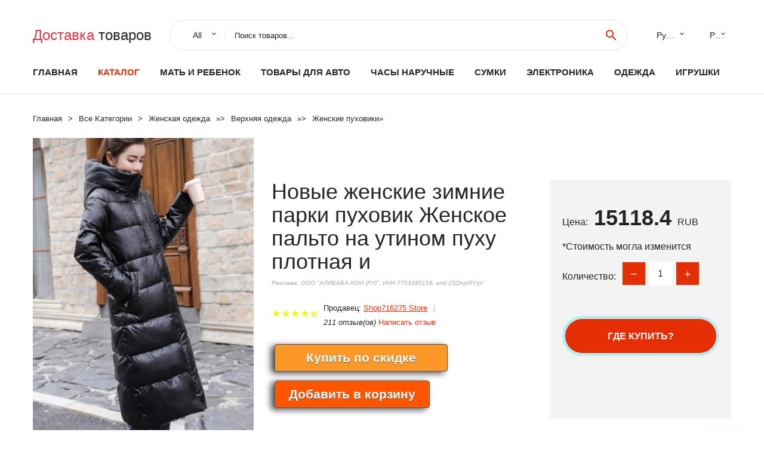

--- FILE ---
content_type: text/html; charset=utf-8
request_url: https://alail.ru/express_product_4000312495865.html
body_size: 8282
content:
  
<!DOCTYPE html>
<html lang="ru">
  <head>
    <title>Новые женские зимние парки пуховик Женское пальто на утином пуху плотная и</title>
    <meta name="description" content="Отзывы и обзоры о Новые женские зимние парки пуховик Женское пальто на утином пуху плотная и- История изменения стоиомости. Цена - 15118.4 Shop716275 Store">
    <meta name="keywords" content="заказать, цена, отзывы, купить, Новые,женские,зимние,парки,пуховик,Женское,пальто,на,утином,пуху,плотная,и, алиэкспресс, фото"/>
    <link rel="canonical" href="//alail.ru/express_product_4000312495865.html"/>
    <meta property="og:url" content="//alail.ru/express_product_4000312495865.html" />
    <meta property="og:title" content="Новые женские зимние парки пуховик Женское пальто на утином пуху плотная и" />
    <meta property="og:description" content="Отзывы и обзоры о Новые женские зимние парки пуховик Женское пальто на утином пуху плотная и- История изменения стоиомости. Цена - 15118.4 Shop716275 Store" />
    <meta property="og:image" content="//ae04.alicdn.com/kf/Hcba6731a2a97401183d2f1fc1d876a01E.jpg" />
    <meta charset="utf-8">
    <meta name="viewport" content="width=device-width, height=device-height, initial-scale=1.0">
    <meta http-equiv="X-UA-Compatible" content="IE=edge">
    <link rel="icon" href="/favicon.ico" type="image/x-icon">
    <link rel="dns-prefetch" href="https://1lc.ru/"/>
    <link rel="preload" href="https://aliexshop.ru/alistyle/fonts/materialdesignicons-webfont.woff2?v=1.4.57" as="font" type="font/woff2" crossorigin>
    <link rel="preload" href="https://aliexshop.ru/alistyle/fonts/MaterialIcons-Regular.woff2" as="font" type="font/woff2" crossorigin>
    <link rel="preload" href="https://aliexshop.ru/alistyle/fonts/fontawesome-webfont.woff2?v=4.7.0" as="font" type="font/woff2" crossorigin>
    <link rel="stylesheet" href="https://aliexshop.ru/alistyle/css/bootstrap.css">
    <link rel="stylesheet" href="https://aliexshop.ru/alistyle/css/style.css">
    <link rel="stylesheet" href="https://aliexshop.ru/alistyle/css/fonts.css">
    <link type="text/css" rel="stylesheet" href="https://aliexshop.ru/shopurbano/css/button.css">
    <link rel="manifest" href="/manifest.json">
    <meta name="robots" content="noarchive"/>
    <meta name="msapplication-TileColor" content="#E62E04">
    <meta name="theme-color" content="#E62E04">
    <style>.ie-panel{display: none;background: #212121;padding: 10px 0;box-shadow: 3px 3px 5px 0 rgba(0,0,0,.3);clear: both;text-align:center;position: relative;z-index: 1;} html.ie-10 .ie-panel, html.lt-ie-10 .ie-panel {display: block;}</style>
    <meta name="google-play-app" content="app-id=com.searchgoods.lexnext">
    <meta name="referrer" content="strict-origin-when-cross-origin" />
    <script src="/startapp.js"></script> 
    </head>
<body>
  
 
    <!-- <div class="preloader"> 
         <div class="preloader-body"> 
        <div class="cssload-container">
          <div class="cssload-speeding-wheel"></div>
        </div>
       </div> 
     </div>-->
    <div class="aliexpress-page">
      <header class="section page-header">
        <!--RD Navbar-->
        <div class="rd-navbar-wrap">
          <nav class="rd-navbar rd-navbar-classic" data-layout="rd-navbar-fixed" data-sm-layout="rd-navbar-fixed" data-md-layout="rd-navbar-fixed" data-lg-layout="rd-navbar-fixed" data-xl-layout="rd-navbar-static" data-xxl-layout="rd-navbar-static" data-md-device-layout="rd-navbar-fixed" data-lg-device-layout="rd-navbar-fixed" data-xl-device-layout="rd-navbar-static" data-xxl-device-layout="rd-navbar-static" data-lg-stick-up-offset="84px" data-xl-stick-up-offset="84px" data-xxl-stick-up-offset="84px" data-lg-stick-up="true" data-xl-stick-up="true" data-xxl-stick-up="true">
            <div class="rd-navbar-collapse-toggle rd-navbar-fixed-element-1" data-rd-navbar-toggle=".rd-navbar-collapse"><span></span></div>
            <div class="rd-navbar-aside-outer">
              <div class="rd-navbar-aside">
                <!--RD Navbar Brand-->
                <div class="rd-navbar-brand">
             <strong style="color: #4d4d4d !important;">
	            <a class="h5" href="/"><span class="text-danger">Доставка </span><span>товаров</span></a>	          </strong>
                </div>
                <div class="rd-navbar-aside-box rd-navbar-collapse">
                  <!--RD Navbar Search-->
                   <div class="rd-navbar-search">
                    <form class="rd-search search-with-select" action="/" target="_blank" method="POST">
                      <select class="form-input" name="type" data-constraints="@Required">
                        <option>All</option>
                      </select>
                      <div class="form-wrap">
                        <label class="form-label" for="rd-navbar-search-form-input">Поиск товаров...</label>
                        <input class="rd-navbar-search-form-input form-input" id="rd-navbar-search-form-input" type="text" name="search-aliexpress">
                        <div class="rd-search-results-live" id="rd-search-results-live"></div>
                      </div>
                      <button class="rd-search-form-submit material-icons-search" type="submit"></button>
                    </form>
                  </div>
                  <ul class="rd-navbar-selects">
                    <li>
                      <select>
                        <option>Русский</option>
                        <option>English</option>
                        <option>Español</option>
                        <option>Français</option>
                      </select>
                    </li>
                    <li>
                      <select>
                        <option>Руб.</option>
                        <option>USD</option>
                        <option>EUR</option>
                      </select>
                    </li>
                  </ul>
                </div>
              </div>
            </div>
            <div class="rd-navbar-main-outer">
              <div class="rd-navbar-main">
                  <nav itemscope itemtype="http://www.schema.org/SiteNavigationElement">
                <div class="rd-navbar-nav-wrap">
                  <!--RD Navbar Brand-->
                  <div class="rd-navbar-brand">
                    <!--Brand--><strong style="color: #4d4d4d !important;">
	            <a class="h5" href="/"><span class="text-danger">Каталог </span><span>товаров</span></a>	          </strong>
                  </div>
                  <ul itemprop="about" itemscope="" itemtype="http://schema.org/ItemList" class="rd-navbar-nav">
                    <li  itemprop="name" class="rd-nav-item"><a class="rd-nav-link" href="/" itemprop="url">Главная</a>
                    </li>
 
                    <li  itemprop="name" class="rd-nav-item active"><a class="rd-nav-link" href="/all-wholesale-products.html" itemprop="url">Каталог</a>
                    </li>
                     
      <li itemprop="name" class="rd-nav-item"><a itemprop="url" class="rd-nav-link" href="/list_top_goods/202000215.html">Мать и ребенок </a></li>
      <li itemprop="name" class="rd-nav-item"><a itemprop="url" class="rd-nav-link" href="/list_top_goods/202000015.html">Товары для авто</a></li>
      <li itemprop="name" class="rd-nav-item"><a itemprop="url" class="rd-nav-link" href="/list_top_goods/202000220.html">Часы наручные</a></li>
      <li itemprop="name" class="rd-nav-item"><a itemprop="url" class="rd-nav-link" href="/list_top_goods/202000224.html">Сумки</a></li>
      <li itemprop="name" class="rd-nav-item"><a itemprop="url" class="rd-nav-link" href="/list_top_goods/202000020.html">Электроника</a></li>
      <li itemprop="name" class="rd-nav-item"><a itemprop="url" class="rd-nav-link" href="/list_top_goods/205780506.html">Одежда</a></li>
      <li itemprop="name" class="rd-nav-item"><a itemprop="url" class="rd-nav-link" href="/list_top_goods/202000013.html">Игрушки</a></li>
                  </ul>
                </div>
                </nav>
                <!--RD Navbar Panel-->
                <div class="rd-navbar-panel">
                  <!--RD Navbar Toggle-->
                  <button class="rd-navbar-toggle" data-rd-navbar-toggle=".rd-navbar-nav-wrap"><span></span></button>

                </div>
              </div>
            </div>
          </nav>
        </div>
      </header>
      

<!-- Breadcrumbs-->
      <section class="breadcrumbs">
        <div class="container">
          <ul class="breadcrumbs-path" itemscope itemtype="http://schema.org/BreadcrumbList">
            <li itemprop="itemListElement" itemscope itemtype="http://schema.org/ListItem"><a itemprop="item" href="/"><span itemprop="name">Главная</span></a><meta itemprop="position" content="0" /></li>
            <li itemprop="itemListElement" itemscope itemtype="http://schema.org/ListItem"><a itemprop="item" href="/all-wholesale-products.html"><span itemprop="name">Все Kатегории</span></a><meta itemprop="position" content="1" /></li>
            <li itemprop="itemListElement" itemscope itemtype="http://schema.org/ListItem"><a href="/list_top_goods/202001900.html" title="Женская одежда" itemprop="item"><span itemprop="name">Женская одежда</span></a><meta itemprop="position" content="2"></li>  » <li itemprop="itemListElement" itemscope itemtype="http://schema.org/ListItem"><a href="/list_top_goods/202003444.html" title="Верхняя одежда" itemprop="item"><span itemprop="name">Верхняя одежда</span></a><meta itemprop="position" content="3"></li>  » <li itemprop="itemListElement" itemscope itemtype="http://schema.org/ListItem"><a href="/list_top_goods/202060221.html" title="Женские пуховики" itemprop="item"><span itemprop="name">Женские пуховики</span></a><meta itemprop="position" content="4"></li>  » 
          </ul>
        </div>
      </section>
  <!-- Single Product-->
      <section class="section product-single-section bg-default" itemscope itemtype="http://schema.org/Product">
        <div class="container">
          <div class="row row-30 align-items-xl-center">
            <div class="col-xl-4 col-lg-5 col-md-8" itemscope itemtype="http://schema.org/ImageObject"> 
              <!-- Slick Carousel-->
              <div class="slick-slider carousel-parent" data-loop="false" data-dots="false" data-swipe="true" data-items="1" data-child="#child-carousel" data-for="#child-carousel" >
                <div class="item"><a title="Новые женские зимние парки пуховик Женское пальто на утином пуху плотная и" onclick="window.open('/image-zoom-4000312495865')" target="_blank" rel="nofollow" class="ui-image-viewer-thumb-frame"><img itemprop="contentUrl" src="//ae04.alicdn.com/kf/Hcba6731a2a97401183d2f1fc1d876a01E.jpg" alt="Новые женские зимние парки пуховик Женское пальто на утином пуху плотная и" width="510" height="523"/></a>
                </div>
                <div class="item"><img src="//ae04.alicdn.com/kf/Hcba6731a2a97401183d2f1fc1d876a01E.jpg" alt="Новые женские зимние парки пуховик Женское пальто на утином пуху плотная и" width="510" height="523" itemprop="image"/></div><div class="item"><img src="//ae04.alicdn.com/kf/Hd868341dda794127b1ad1d0e9196069eK.jpg" alt="Новые женские зимние парки пуховик Женское пальто на утином пуху плотная и" width="510" height="523" itemprop="image"/></div><div class="item"><img src="//ae04.alicdn.com/kf/H84faae22041b48afbf53d455ace5bd1f5.jpg" alt="Новые женские зимние парки пуховик Женское пальто на утином пуху плотная и" width="510" height="523" itemprop="image"/></div><div class="item"><img src="//ae04.alicdn.com/kf/Hcaba6563d8534c14b591e2e7a466d449x.jpg" alt="Новые женские зимние парки пуховик Женское пальто на утином пуху плотная и" width="510" height="523" itemprop="image"/></div><div class="item"><img src="//ae04.alicdn.com/kf/H88299fa72ddf4f099eb7d8d28313a344N.jpg" alt="Новые женские зимние парки пуховик Женское пальто на утином пуху плотная и" width="510" height="523" itemprop="image"/></div><div class="item"><img src="//ae04.alicdn.com/kf/H7a7003567fae4605a1325645d1b34c6fV.jpg" alt="Новые женские зимние парки пуховик Женское пальто на утином пуху плотная и" width="510" height="523" itemprop="image"/></div>
             </div>
                
                <div class="slick-slider carousel-child" id="child-carousel" data-for=".carousel-parent" data-loop="false" data-dots="false" data-swipe="true" data-items="4" data-sm-items="4" data-md-items="4" data-lg-items="4" data-xl-items="4" data-xxl-items="4">
                <div class="item"><img src="//ae04.alicdn.com/kf/Hcba6731a2a97401183d2f1fc1d876a01E.jpg" alt="Новые женские зимние парки пуховик Женское пальто на утином пуху плотная и" width="510" height="523" itemprop="image"/></div><div class="item"><img src="//ae04.alicdn.com/kf/Hd868341dda794127b1ad1d0e9196069eK.jpg" alt="Новые женские зимние парки пуховик Женское пальто на утином пуху плотная и" width="510" height="523" itemprop="image"/></div><div class="item"><img src="//ae04.alicdn.com/kf/H84faae22041b48afbf53d455ace5bd1f5.jpg" alt="Новые женские зимние парки пуховик Женское пальто на утином пуху плотная и" width="510" height="523" itemprop="image"/></div><div class="item"><img src="//ae04.alicdn.com/kf/Hcaba6563d8534c14b591e2e7a466d449x.jpg" alt="Новые женские зимние парки пуховик Женское пальто на утином пуху плотная и" width="510" height="523" itemprop="image"/></div><div class="item"><img src="//ae04.alicdn.com/kf/H88299fa72ddf4f099eb7d8d28313a344N.jpg" alt="Новые женские зимние парки пуховик Женское пальто на утином пуху плотная и" width="510" height="523" itemprop="image"/></div><div class="item"><img src="//ae04.alicdn.com/kf/H7a7003567fae4605a1325645d1b34c6fV.jpg" alt="Новые женские зимние парки пуховик Женское пальто на утином пуху плотная и" width="510" height="523" itemprop="image"/></div>
                </div>    
            </div>
            <div class="col-xl-8 col-lg-7" itemprop="offers" itemscope itemtype="http://schema.org/Offer"> 
              <div class="row row-30"> 
                <div class="col-xl-7 col-lg-12 col-md-6"> 
                  <h1 itemprop="name" class="h4 product-single-title">Новые женские зимние парки пуховик Женское пальто на утином пуху плотная и</h1>
                  <span class="erid"></span>
                  <div class="product-rating-wrap">
                    <ul class="product-rating">
                      <li>
                        <div class="icon product-rating-icon material-icons-star"></div>
                      </li>
                      <li>
                        <div class="icon product-rating-icon material-icons-star"></div>
                      </li>
                      <li>
                        <div class="icon product-rating-icon material-icons-star"></div>
                      </li>
                      <li>
                        <div class="icon product-rating-icon material-icons-star"></div>
                      </li>
                      <li>
                        <div class="icon product-rating-icon material-icons-star_half"></div>
                      </li>
                    </ul>
                    <ul class="product-rating-list">
                      <li>Продавец: <u><a href="/store_goods-Shop716275+Store">Shop716275 Store</a></u> </li>
                      <li><i>211 отзыв(ов)</i> <a href="#comm">Написать отзыв</a></li>
                    </ul>
                  </div>
  
                  <div class="product-single-size-wrap">
                  <span idx="4000312495865" title="Купить"></span>
                  </div>
                  
                  <div class="product-single-share"> 
                    <hr />
                    <a class="new" href=""></a>
                    <br />
                    <div id="888"></div>
                    <script type="text/javascript" src="https://vk.com/js/api/openapi.js?162"></script>
                    <div id="vk_subscribe"></div>
                    <script type="text/javascript">
                    VK.Widgets.Subscribe("vk_subscribe", {soft: 1}, -129528158);
                    </script>
                    <p>Сохраните в закладки:</p> 
 
                    <ul class="product-single-share-list">
                     <div class="ya-share2" data-services="collections,vkontakte,facebook,odnoklassniki,moimir,twitter,whatsapp,skype,telegram" ></div>
                    </ul> </div>
                </div>
                <div class="col-xl-5 col-lg-12 col-md-6">
                  <div class="product-single-cart-box">
                    <div class="product-single-cart-pricing"><span>Цена:</span><span class="h4 product-single-cart-price" itemprop="price">15118.4</span><span itemprop="priceCurrency">RUB</span></div>
                    <div class="product-single-cart-saving"><span>*Стоимость могла изменится</span></div>
                    <div class="product-single-cart-quantity">
                      <p>Количество:</p>
                      <div class="stepper-modern">
                        <input type="number" data-zeros="true" value="1" min="1" max="100">
                      </div>
                    </div>
                    <span idv="4000312495865" title="Заказать"></span>
                     
                   <ul class="product-single-cart-list">

                    </ul><br />
                     <a class="newuser" href=""></a>
                  </div>
                </div>
              </div>
            </div>
          </div>
          <script type="application/ld+json">
  [{"@context": "https://schema.org/",
  "@type": "Product",
  "name": "Новые женские зимние парки пуховик Женское пальто на утином пуху плотная и",
  "image": "//ae04.alicdn.com/kf/Hcba6731a2a97401183d2f1fc1d876a01E.jpg",
  "brand": "Shop716275 Store",
    "offers": {
    "@type": "Offer",
    "availability": "https://schema.org/InStock",
    "priceCurrency": "RUB",
    "price": "15118.4",
    "url":"//alail.ru/express_product_4000312495865.html"
  },
  "review":[  ]}
     ]
</script>
          <a class="review" href="#"></a>
           <!-- We Recommended-->
     <section class="section section-md bg-default">
        <div class="container">
          <div class="text-center">
            <p class="h4">Новое поступление</p>
          </div>
          <!-- Owl Carousel-->
          <div class="owl-carousel" data-items="1" data-sm-items="2" data-md-items="3" data-xl-items="5" data-xxl-items="6" data-margin="30" data-xxl-margin="40" data-mouse-drag="false" data-loop="false" data-autoplay="false" data-owl="{&quot;dots&quot;:true}">
          <article class="product-classic">
              <div class="product-classic-head">
                <a href="/express_product_1005003157693946.html"><figure class="product-classic-figure"><img class="lazy" data-src="//ae04.alicdn.com/kf/Se13da79fb3b4405a90ce5282f370c07ci.jpg" alt="FTLZZ 2022 зимняя Большая куртка с воротником из натурального Лисьего меха Женское" width="174" height="199"/>
                </figure></a>
              </div>
              <div class="product-classic-body">
                <h4 style="font-size:1.1em;">FTLZZ 2022 зимняя Большая куртка с воротником из натурального Лисьего меха Женское</h4>
                <div class="product-classic-pricing">
                  <div class="product-classic-price"></div>
                </div>
              </div>
            </article>
            <article class="product-classic">
              <div class="product-classic-head">
                <a href="/express_product_1005002660712904.html"><figure class="product-classic-figure"><img class="lazy" data-src="//ae04.alicdn.com/kf/Hfe50051eb76943d7bd9d509503d2af8bk.jpg" alt="Женский пуховик с регулируемой талией теплая ульсветильник куртка-безрукавка на" width="174" height="199"/>
                </figure></a>
              </div>
              <div class="product-classic-body">
                <h4 style="font-size:1.1em;">Женский пуховик с регулируемой талией теплая ульсветильник куртка-безрукавка на</h4>
                <div class="product-classic-pricing">
                  <div class="product-classic-price"></div>
                </div>
              </div>
            </article>
            <article class="product-classic">
              <div class="product-classic-head">
                <a href="/express_product_33058916803.html"><figure class="product-classic-figure"><img class="lazy" data-src="//ae04.alicdn.com/kf/HTB14_afX.Y1gK0jSZFCq6AwqXXaw.jpg" alt="Женский пуховик с вышивкой Модный Зимний воротником из натурального меха енота и" width="174" height="199"/>
                </figure></a>
              </div>
              <div class="product-classic-body">
                <h4 style="font-size:1.1em;">Женский пуховик с вышивкой Модный Зимний воротником из натурального меха енота и</h4>
                <div class="product-classic-pricing">
                  <div class="product-classic-price"></div>
                </div>
              </div>
            </article>
            <article class="product-classic">
              <div class="product-classic-head">
                <a href="/express_product_1005003655251845.html"><figure class="product-classic-figure"><img class="lazy" data-src="//ae04.alicdn.com/kf/H2d6d4051e36341e6867a628b343126caR.jpg" alt="Пуховик женский ультралегкий парка на белом утином пуху повседневная светильник" width="174" height="199"/>
                </figure></a>
              </div>
              <div class="product-classic-body">
                <h4 style="font-size:1.1em;">Пуховик женский ультралегкий парка на белом утином пуху повседневная светильник</h4>
                <div class="product-classic-pricing">
                  <div class="product-classic-price">2376.8</div>
                </div>
              </div>
            </article>
            <article class="product-classic">
              <div class="product-classic-head">
                <a href="/express_product_4000491794799.html"><figure class="product-classic-figure"><img class="lazy" data-src="//ae04.alicdn.com/kf/H3baa12ee32a24e70ad229ff9ab2ea173F.jpg" alt="Женский Повседневный Сверхтонкий пуховик с воротником-стойкой Длинный" width="174" height="199"/>
                </figure></a>
              </div>
              <div class="product-classic-body">
                <h4 style="font-size:1.1em;">Женский Повседневный Сверхтонкий пуховик с воротником-стойкой Длинный</h4>
                <div class="product-classic-pricing">
                  <div class="product-classic-price">3022.4</div>
                </div>
              </div>
            </article>
            <article class="product-classic">
              <div class="product-classic-head">
                <a href="/express_product_32752763879.html"><figure class="product-classic-figure"><img class="lazy" data-src="//ae04.alicdn.com/kf/HTB1oDHggbGYBuNjy0Foq6AiBFXaQ.jpg" alt="Женские зимние пальто и куртки xxl парки на утином пуху Брендовое" width="174" height="199"/>
                </figure></a>
              </div>
              <div class="product-classic-body">
                <h4 style="font-size:1.1em;">Женские зимние пальто и куртки xxl парки на утином пуху Брендовое</h4>
                <div class="product-classic-pricing">
                  <div class="product-classic-price"></div>
                </div>
              </div>
            </article>
            <article class="product-classic">
              <div class="product-classic-head">
                <a href="/express_product_1005004352575106.html"><figure class="product-classic-figure"><img class="lazy" data-src="//ae04.alicdn.com/kf/Sfe41ce3fbcf24631a76ce538db6eb30bd.jpg" alt="Janveny Зимний новый пуховой жилет без рукавов женский 90% утиный пух пушистая" width="174" height="199"/>
                </figure></a>
              </div>
              <div class="product-classic-body">
                <h4 style="font-size:1.1em;">Janveny Зимний новый пуховой жилет без рукавов женский 90% утиный пух пушистая</h4>
                <div class="product-classic-pricing">
                  <div class="product-classic-price">2261.6</div>
                </div>
              </div>
            </article>
            <article class="product-classic">
              <div class="product-classic-head">
                <a href="/express_product_4000019362375.html"><figure class="product-classic-figure"><img class="lazy" data-src="//ae04.alicdn.com/kf/HTB19TDwaUT1gK0jSZFhq6yAtVXaz.jpg" alt="2019 зимние женские пуховики 90% на белом утином пуху с большим меховым воротником" width="174" height="199"/>
                </figure></a>
              </div>
              <div class="product-classic-body">
                <h4 style="font-size:1.1em;">2019 зимние женские пуховики 90% на белом утином пуху с большим меховым воротником</h4>
                <div class="product-classic-pricing">
                  <div class="product-classic-price"></div>
                </div>
              </div>
            </article>
            </div>
        </div>
      </section>
       <div class="product-single-overview">
            <p class="h4">Характеристики</p>
            <div itemprop="name"><h3>Новые женские зимние парки пуховик Женское пальто на утином пуху плотная и</h3></div>

  <h4>История изменения цены</h4><p>*Текущая стоимость 15118.4 уже могла изменится. Что бы узнать актуальную цену и проверить наличие товара, нажмите "Добавить в корзину"</p>
<script src="https://lyvi.ru/js/highcharts.js"></script>
<!--<script src="https://lyvi.ru/js/highcharts-3d.js"></script>-->
<script src="https://lyvi.ru/js/exporting.js"></script>

<div id="container" class="chart_wrap"></div>

<script type="text/javascript">
// Set up the chart
var chart = new Highcharts.Chart({
    chart: {
        renderTo: 'container',
        type: 'column',
        options3d: {
            enabled: true,
            alpha: 15,
            beta: 15,
            depth: 50,
            viewDistance: 25
        }
    },
    title: {
        text: 'История изменения цен'
    },
    subtitle: {
        text: '*по данным из открытых источников'
    },
    plotOptions: {
        column: {
            depth: 50
        }
    },
    series: [{
        data: [17200.5,17355.5,17510,17666,15650.5,17975.5,15341,18285,18440,15118]
    }]
});

function showValues() {
    $('#alpha-value').html(chart.options.chart.options3d.alpha);
    $('#beta-value').html(chart.options.chart.options3d.beta);
    $('#depth-value').html(chart.options.chart.options3d.depth);
}

// Activate the sliders
$('#sliders input').on('input change', function () {
    chart.options.chart.options3d[this.id] = parseFloat(this.value);
    showValues();
    chart.redraw(false);
});

showValues();
</script><div class="table-custom-responsive">
            <table class="table-custom table-custom-striped table-custom-primary">
               <thead>
                <tr>
                  <th>Месяц</th>
                  <th>Минимальная цена</th>
                  <th>Макс. стоимость</th>
                  <th>Цена</th>
                </tr>
              </thead>
                    <tbody><tr>
                   <td>Dec-22-2025</td>
                   <td>17990.21 руб.</td>
                   <td>18890.62 руб.</td>
                   <td>18440 руб.</td>
                   </tr>
                   <tr>
                   <td>Nov-22-2025</td>
                   <td>17839.86 руб.</td>
                   <td>18731.78 руб.</td>
                   <td>18285 руб.</td>
                   </tr>
                   <tr>
                   <td>Oct-22-2025</td>
                   <td>14967.75 руб.</td>
                   <td>15715.13 руб.</td>
                   <td>15341 руб.</td>
                   </tr>
                   <tr>
                   <td>Sep-22-2025</td>
                   <td>17537.8 руб.</td>
                   <td>18414.95 руб.</td>
                   <td>17975.5 руб.</td>
                   </tr>
                   <tr>
                   <td>Aug-22-2025</td>
                   <td>15269.36 руб.</td>
                   <td>16032.7 руб.</td>
                   <td>15650.5 руб.</td>
                   </tr>
                   <tr>
                   <td>Jul-22-2025</td>
                   <td>17235.26 руб.</td>
                   <td>18097.21 руб.</td>
                   <td>17666 руб.</td>
                   </tr>
                   <tr>
                   <td>Jun-22-2025</td>
                   <td>17083.32 руб.</td>
                   <td>17937.12 руб.</td>
                   <td>17510 руб.</td>
                   </tr>
                   <tr>
                   <td>May-22-2025</td>
                   <td>16932.1 руб.</td>
                   <td>17779.60 руб.</td>
                   <td>17355.5 руб.</td>
                   </tr>
                   <tr>
                   <td>Apr-22-2025</td>
                   <td>16781.55 руб.</td>
                   <td>17620.44 руб.</td>
                   <td>17200.5 руб.</td>
                   </tr>
                    </tbody>
 </table>
</div>
  
               <p class="h5">Описание товара</p>
               
              <div itemprop="description"><center><p><img src="https://ae04.alicdn.com/kf/Hcba6731a2a97401183d2f1fc1d876a01E.jpg" alt="Новые женские зимние парки пуховик Женское пальто на утином пуху плотная и"/><img src="https://ae04.alicdn.com/kf/Hd868341dda794127b1ad1d0e9196069eK.jpg" alt="Новые женские зимние парки пуховик Женское пальто на утином пуху плотная и"/><img src="https://ae04.alicdn.com/kf/H84faae22041b48afbf53d455ace5bd1f5.jpg" alt="Новые женские зимние парки пуховик Женское пальто на утином пуху плотная и"/><img src="https://ae04.alicdn.com/kf/Hcaba6563d8534c14b591e2e7a466d449x.jpg" alt="Новые женские зимние парки пуховик Женское пальто на утином пуху плотная и"/><img src="https://ae04.alicdn.com/kf/H88299fa72ddf4f099eb7d8d28313a344N.jpg" alt="Новые женские зимние парки пуховик Женское пальто на утином пуху плотная и"/><img src="https://ae04.alicdn.com/kf/H7a7003567fae4605a1325645d1b34c6fV.jpg" alt="Новые женские зимние парки пуховик Женское пальто на утином пуху плотная и"/></center> <hr /><p><h2 class="snow-ali-kit_Typography__base__1shggo snow-ali-kit_Typography-Primary__base__1xop0e snow-ali-kit_Typography__strong__1shggo snow-ali-kit_Typography__sizeHeadingL__1shggo SnowProductContent_SnowProductContent__heading__1dttw">Описание</h2><p class="detail-desc-decorate-title" style="text-overflow: ellipsis;font-family: 'OpenSans';color:'#000';word-wrap: break-word;white-space: pre-wrap;font-weight: 900;font-size: 20px;line-height: 28px;color: #000;margin-bottom: 12px;">Таблица размеров</p><p class="detail-desc-decorate-content" style="text-overflow: ellipsis;font-family: 'OpenSans';color:'#000';word-wrap: break-word;white-space: pre-wrap;font-weight: 300;font-size: 14px;line-height: 20px;color: #000;margin-bottom: 12px;">За исключением хлопковой шапки,</p><img loading="lazy" class="lazy" data-src="//ae01.alicdn.com/kf/H8281f5f0f937441f9a8c6ea6c3c0530ax.png"  class="detail-desc-decorate-image" ><img loading="lazy" class="lazy" data-src="//ae01.alicdn.com/kf/H9efc70019f7e44a8bbcdd3dd7ad838e2v.jpg"  class="detail-desc-decorate-image" ><img loading="lazy" class="lazy" data-src="//ae01.alicdn.com/kf/Haa89c544651042fdbf75b9c49c2c9ff5h.jpg"  class="detail-desc-decorate-image" ><img loading="lazy" class="lazy" data-src="//ae01.alicdn.com/kf/Hee9b441b28344daca7e505185e3b02ddM.jpg"  class="detail-desc-decorate-image" ><img loading="lazy" class="lazy" data-src="//ae01.alicdn.com/kf/Hf4f66064c4ea4c2990496028a8feb00dx.jpg"  class="detail-desc-decorate-image" ><img loading="lazy" class="lazy" data-src="//ae01.alicdn.com/kf/H3a53cb11bf504c7fb7d94dcb7d90b26cl.jpg"  class="detail-desc-decorate-image" ><img loading="lazy" class="lazy" data-src="//ae01.alicdn.com/kf/Hc17cc62522e747cda659a5a8e735f6b5d.jpg"  class="detail-desc-decorate-image" ><img loading="lazy" class="lazy" data-src="//ae01.alicdn.com/kf/Hd3f1805587954d88bef5503ddc4376ceK.jpg"  class="detail-desc-decorate-image" ><img loading="lazy" class="lazy" data-src="//ae01.alicdn.com/kf/Heed0ec062bdb4d9785c1ef518f9a9c3a9.jpg"  class="detail-desc-decorate-image" ><img loading="lazy" class="lazy" data-src="//ae01.alicdn.com/kf/H57da90bf002042f29ab8bc40ec12f8f5t.jpg"  class="detail-desc-decorate-image" >
<img loading="lazy" class="lazy" data-src="//ae01.alicdn.com/kf/Hb68b98227f5943198d4d4ec5e3d3e760U.jpg"  class="detail-desc-decorate-image" ><img loading="lazy" class="lazy" data-src="//ae01.alicdn.com/kf/H4edeefb5ce7640f89741be6987a59129C.jpg"  class="detail-desc-decorate-image" >

<hr /></p></div>
            </section> 
            <a class="review" href="#"></a>
             <a name="comm"></a>
         <div class="container">
          <div class="row row-30 align-items-xl-center">
            <div class="col-xl-4 col-lg-5 col-md-8">
  
     <script src="https://ajax.googleapis.com/ajax/libs/jquery/3.1.0/jquery.min.js"></script> </div></div></div><hr /> 

 <div class="container">
  <p>Смотрите так же другие товары: </p>
          <ul class="breadcrumbs-path" >
             
            <li itemprop="itemListElement" itemscope itemtype="http://schema.org/ListItem"><a href="/list_top_goods/202001900.html" title="Женская одежда" itemprop="item"><span itemprop="name">Женская одежда</span></a><meta itemprop="position" content="2"></li>  » <li itemprop="itemListElement" itemscope itemtype="http://schema.org/ListItem"><a href="/list_top_goods/202003444.html" title="Верхняя одежда" itemprop="item"><span itemprop="name">Верхняя одежда</span></a><meta itemprop="position" content="3"></li>  » <li itemprop="itemListElement" itemscope itemtype="http://schema.org/ListItem"><a href="/list_top_goods/202060221.html" title="Женские пуховики" itemprop="item"><span itemprop="name">Женские пуховики</span></a><meta itemprop="position" content="4"></li>  » 
          </ul>
        </div>
        
  <footer class="section footer">
        <div class="footer-aside bg-primary">
          <div class="container">
            <div class="row row-40 align-items-center">
              <div class="col-xl-4 text-center text-xl-left">
                <p class="h4"><a href="/">alail.ru</a></p>
                 Проверка рейтинга продацов, отзывы покупателей и обзоры товаров. *Сайт alail.ru НЕ является интернет-магазином, данная витрина всего лишь содержит ссылки на <strong>официальный сайт Aliexpress</strong> | 2026              </div>
              <div class="col-xxl-5 col-xl-4 col-lg-6">
                 <a href="/catxxxx.xml" rel="nofollow">Карта сайта</a>
                <div id="results"></div>
              </div>
              <div class="col-xxl-3 col-xl-4 col-lg-6">
                <ul class="list-social">
                  <li><a class="icon link-social fa fa-facebook-f" href="#"></a></li>
                  <li><a class="icon link-social fa fa-twitter" href="#"></a></li>
                  <li><a class="icon link-social fa fa-youtube" href="#"></a></li>
                  <li><a class="icon link-social fa fa-linkedin" href="#"></a></li>
                  <li><a class="icon link-social fa fa-google-plus" href="#"></a></li>
                </ul>
              </div>
            </div>
             <br /><br /><br />
                    </div>

        </div>

      </footer>
    </div>
    <div class="snackbars" id="form-output-global"></div>
     </body>
     
    <script src="//aliexshop.ru/alistyle/js/core.min.js"></script> 
    <script src="//aliexshop.ru/alistyle/js/allcart-777.js"></script> 
    <script async defer src="//aliexshop.ru/alistyle/js/script.js"></script>
    <script async defer src="//yastatic.net/es5-shims/0.0.2/es5-shims.min.js"></script>
    <script async defer src="//yastatic.net/share2/share.js"></script>
    <script async defer data-pin-hover="true" src="//assets.pinterest.com/js/pinit.js"></script>
    <script type="text/javascript">
    document.addEventListener("DOMContentLoaded", function() {
  var lazyloadImages;    

  if ("IntersectionObserver" in window) {
    lazyloadImages = document.querySelectorAll(".lazy");
    var imageObserver = new IntersectionObserver(function(entries, observer) {
      entries.forEach(function(entry) {
        if (entry.isIntersecting) {
          var image = entry.target;
          image.src = image.dataset.src;
          image.classList.remove("lazy");
          imageObserver.unobserve(image);
        }
      });
    });

    lazyloadImages.forEach(function(image) {
      imageObserver.observe(image);
    });
  } else {  
    var lazyloadThrottleTimeout;
    lazyloadImages = document.querySelectorAll(".lazy");
    
    function lazyload () {
      if(lazyloadThrottleTimeout) {
        clearTimeout(lazyloadThrottleTimeout);
      }    

      lazyloadThrottleTimeout = setTimeout(function() {
        var scrollTop = window.pageYOffset;
        lazyloadImages.forEach(function(img) {
            if(img.offsetTop < (window.innerHeight + scrollTop)) {
              img.src = img.dataset.src;
              img.classList.remove('lazy');
            }
        });
        if(lazyloadImages.length == 0) { 
          document.removeEventListener("scroll", lazyload);
          window.removeEventListener("resize", lazyload);
          window.removeEventListener("orientationChange", lazyload);
        }
      }, 20);
    }

    document.addEventListener("scroll", lazyload);
    window.addEventListener("resize", lazyload);
    window.addEventListener("orientationChange", lazyload);
  }
})
</script>
 
<script>
new Image().src = "//counter.yadro.ru/hit?r"+
escape(document.referrer)+((typeof(screen)=="undefined")?"":
";s"+screen.width+"*"+screen.height+"*"+(screen.colorDepth?
screen.colorDepth:screen.pixelDepth))+";u"+escape(document.URL)+
";h"+escape(document.title.substring(0,150))+
";"+Math.random();</script>
 
 
</html>
